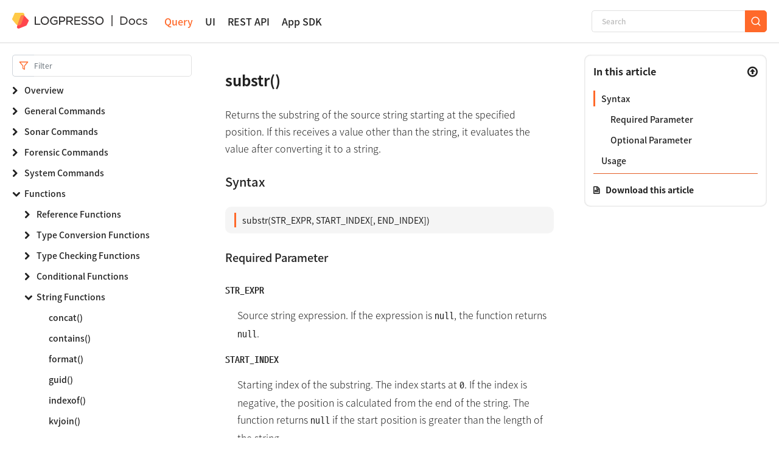

--- FILE ---
content_type: text/css; charset=utf-8
request_url: https://docs.logpresso.com/static/index.css
body_size: 6967
content:
@import url("//cdn.jsdelivr.net/gh/wan2land/d2coding/d2coding-full.css");
@font-face {
  font-family: "Noto Sans KR";
  font-style: normal;
  font-weight: 100;
  src: url(//fonts.gstatic.com/ea/notosanskr/v2/NotoSansKR-Thin.woff2) format("woff2"), url(//fonts.gstatic.com/ea/notosanskr/v2/NotoSansKR-Thin.woff) format("woff"), url(//fonts.gstatic.com/ea/notosanskr/v2/NotoSansKR-Thin.otf) format("opentype");
}
@font-face {
  font-family: "Noto Sans KR";
  font-style: normal;
  font-weight: 300;
  src: url(//fonts.gstatic.com/ea/notosanskr/v2/NotoSansKR-Light.woff2) format("woff2"), url(//fonts.gstatic.com/ea/notosanskr/v2/NotoSansKR-Light.woff) format("woff"), url(//fonts.gstatic.com/ea/notosanskr/v2/NotoSansKR-Light.otf) format("opentype");
}
@font-face {
  font-family: "Noto Sans KR";
  font-style: normal;
  font-weight: 400;
  src: url(//fonts.gstatic.com/ea/notosanskr/v2/NotoSansKR-Regular.woff2) format("woff2"), url(//fonts.gstatic.com/ea/notosanskr/v2/NotoSansKR-Regular.woff) format("woff"), url(//fonts.gstatic.com/ea/notosanskr/v2/NotoSansKR-Regular.otf) format("opentype");
}
@font-face {
  font-family: "Noto Sans KR";
  font-style: normal;
  font-weight: 500;
  src: url(//fonts.gstatic.com/ea/notosanskr/v2/NotoSansKR-Medium.woff2) format("woff2"), url(//fonts.gstatic.com/ea/notosanskr/v2/NotoSansKR-Medium.woff) format("woff"), url(//fonts.gstatic.com/ea/notosanskr/v2/NotoSansKR-Medium.otf) format("opentype");
}
@font-face {
  font-family: "Noto Sans KR";
  font-style: normal;
  font-weight: 700;
  src: url(//fonts.gstatic.com/ea/notosanskr/v2/NotoSansKR-Bold.woff2) format("woff2"), url(//fonts.gstatic.com/ea/notosanskr/v2/NotoSansKR-Bold.woff) format("woff"), url(//fonts.gstatic.com/ea/notosanskr/v2/NotoSansKR-Bold.otf) format("opentype");
}
@font-face {
  font-family: "Noto Sans KR";
  font-style: normal;
  font-weight: 900;
  src: url(//fonts.gstatic.com/ea/notosanskr/v2/NotoSansKR-Black.woff2) format("woff2"), url(//fonts.gstatic.com/ea/notosanskr/v2/NotoSansKR-Black.woff) format("woff"), url(//fonts.gstatic.com/ea/notosanskr/v2/NotoSansKR-Black.otf) format("opentype");
}
html {
  height: 100%;
}
html body {
  height: 100%;
  max-width: 1800px;
  font-family: "Noto Sans KR", "Open Sans", "Helvetica Neue", sans-serif;
  font-size: 13px;
  background: #fff;
  line-height: 24px;
  text-align: left;
  font-weight: normal;
  color: #212121;
  margin: 0;
  display: contents;
}
html body .search-wrapper form {
  display: flex;
}
html body .search-wrapper form input {
  width: 195px;
  border: 1px solid #e0e0e0;
  border-right: 0;
  box-sizing: border-box;
  border-radius: 5px 0 0 5px;
  padding: 8px 16px;
  font-weight: 500;
  font-size: 12px;
  line-height: 18px;
  font-family: "Noto Sans KR";
  font-style: normal;
}
html body .search-wrapper form input::placeholder {
  color: #BDBDBD;
}
html body .search-wrapper form button {
  font-weight: 700;
  font-size: 12px;
  line-height: 18px;
  font-family: "Noto Sans KR";
  font-style: normal;
  display: flex;
  justify-content: center;
  align-items: center;
  border: 1px solid #ff692a;
  border-radius: 0 5px 5px 0;
  padding: 8px;
}
html body .search-wrapper form button svg {
  width: 18px;
  height: 18px;
}
html body h1 {
  font-size: 34px;
  font-weight: 500;
  line-height: 50px !important;
}
html body h2 {
  font-size: 28px;
  font-weight: 500;
  line-height: 42px !important;
}
html body h3 {
  font-size: 24px;
  font-weight: 700;
  line-height: 36px !important;
}
html body h4 {
  font-size: 20px;
  font-weight: 500;
  line-height: 34x !important;
}
html body h5 {
  font-size: 18px;
  font-weight: 500;
  line-height: 32px !important;
}
html body h6 {
  font-size: 16px;
  font-weight: 500;
  line-height: 30px !important;
}
html body .alert {
  font-size: 14px;
  font-weight: 300;
  line-height: 22px;
}
html body .alert-title {
  font-size: 14px;
  font-weight: 500;
  line-height: 22px;
}
html body th,
html body dt {
  font-size: 16px;
  font-weight: 700;
  line-height: 24px;
}
html body p,
html body li,
html body td,
html body dd {
  font-size: 16px;
  font-weight: 300;
  line-height: 28px;
}
html body code,
html body .command {
  font-size: inherit;
  font-weight: inherit;
  line-height: inherit;
}
html body .code-wrapper code,
html body .command-wrapper code,
html body .code-wrapper .command,
html body .command-wrapper .command,
html body .code-wrapper .clipboard.icon .icon-copy,
html body .command-wrapper .clipboard.icon .icon-copy {
  font-size: 14px;
  font-weight: 400;
  line-height: 24px;
}
html body h1,
html body h2,
html body h3,
html body h4,
html body h5,
html body h6 {
  margin: 0;
}
html body * {
  letter-spacing: 0 !important;
}
html body a:hover {
  color: #ff7d4a !important;
}
html body pre {
  font-family: "Noto Sans KR", "Open Sans", "Helvetica Neue", sans-serif;
}
html body .form-control {
  display: block;
  width: 100%;
  padding: 8px;
  font-size: 12px;
  line-height: 18px;
  color: #212121;
  background-color: #fff;
  background-clip: padding-box;
  border: 1px solid #e0e0e0;
  border-radius: 5px;
  transition: none;
}
html body .form-control:focus {
  color: #212121;
  border-color: #e0e0e0;
  box-shadow: none;
}
html body label {
  margin: 0;
}
html body .ch-desk-messenger {
  bottom: 50px !important;
}
html body .dblqKJ {
  margin-bottom: 26px;
}
html body p {
  margin-bottom: 0;
}
html body .icon-remove {
  cursor: pointer;
}
html body .was-validated .form-control:invalid {
  border-color: #ff2a31;
}
html body .invalid-feedback {
  color: #ff2a31;
  font-style: normal;
  font-weight: 500;
  font-size: 10px;
  line-height: 15px;
}
html body legend {
  width: auto;
  margin-bottom: 0;
}
html body input:focus {
  outline: none;
}
html body .menu-toggle {
  display: none;
  color: #212121;
}
html body button:focus {
  outline: none;
}
html body .btn {
  display: inline-block;
  text-align: center;
  white-space: nowrap;
  vertical-align: middle;
  -webkit-user-select: none;
  -moz-user-select: none;
  -ms-user-select: none;
  user-select: none;
  padding: 0.375rem 0.75rem;
  border: 1px solid #bdbdbd;
  border-radius: 5px;
  font-style: normal;
  font-weight: 500;
  font-size: 16px;
  line-height: 23px;
  background: #ffffff;
}
html body .btn.btn-default {
  width: 38px;
}
html body .btn:focus {
  box-shadow: none;
}
html body .btn-icon-text {
  display: flex;
  align-items: center;
}
html body .btn-icon-text > *:not(:last-child) {
  margin-right: 8px;
}
html body .btn-icon-text svg {
  width: 18px;
  height: 18px;
}
html body ul {
  margin: 0 !important;
}
html body a {
  color: #212121;
}
html body a:hover {
  color: inherit;
  text-decoration: none;
  text-decoration-line: none;
}
html body .btn:not(:disabled):not(.disabled) {
  cursor: pointer;
}
html body .btn.btn-primary {
  color: #fff !important;
}
html body .btn-primary,
html body .btn-primary:hover,
html body .datepicker table tr td.active.active,
html body .datepicker table tr td.active.highlighted.active,
html body .datepicker table tr td.active.highlighted:active,
html body .datepicker table tr td.active:active {
  background-color: #ff692a !important;
  border-color: #ff692a !important;
}
html body a {
  text-decoration: none;
  text-decoration-line: none;
}
html body .page-link {
  color: #ff692a;
}
html body .dropdown-menu {
  min-width: auto;
  padding: 10px;
  background: #ffffff;
  border: 1px solid #e0e0e0;
  box-sizing: border-box;
  box-shadow: 0px 1px 3px rgba(0, 0, 0, 0.15);
  border-radius: 5px;
}
html body .dropdown-menu hr {
  margin: 5px 0;
  border-color: #e0e0e0;
}
html body .dropdown-menu > *:not(:last-child) {
  margin-bottom: 8px;
}
html body .dropdown-menu .dropdown-item {
  padding: 8px;
  letter-spacing: 0;
}
html body .dropdown-menu .dropdown-item.active,
html body .dropdown-menu .dropdown-item:active {
  background: inherit;
}
html body .dropdown-menu .dropdown-item:hover {
  border-radius: 5px;
  background: inherit;
  cursor: pointer;
}
html *,
html ::after,
html ::before {
  box-sizing: border-box;
}
.layout-wrapper {
  height: auto;
  min-height: calc(100% - 68px);
}
.layout-header {
  width: 100%;
  display: flex;
  justify-content: center;
  background: #fff;
  box-shadow: 0px 1px 0px rgba(0, 0, 0, 0.15);
}
.layout-header ul {
  list-style-type: none;
}
.layout-header .header-wrapper {
  max-width: 1440px;
  padding: 0 20px;
  width: 100%;
  height: 70px;
  display: flex;
  align-items: center;
}
.layout-header .header-wrapper .button-left {
  display: flex;
  justify-content: space-between;
}
.layout-header .header-wrapper .button-left.reactive-sm {
  display: none;
}
.layout-header .header-wrapper .header-menu-wrapper {
  display: flex;
  margin-left: 28px;
}
.layout-header .header-wrapper .link {
  font-style: normal;
  font-weight: 500;
  font-size: 16px;
  line-height: 23px;
  display: flex;
  align-items: center;
  text-align: center;
  color: #212121;
  margin-right: 20px;
}
.layout-header .header-wrapper .link.active {
  color: #ff692a;
}
.layout-header .header-wrapper .default-link .link.active {
  color: #212121;
}
.layout-header .header-wrapper .logo-wrapper .logo-link img {
  height: 26px;
  margin-top: -3px;
}
.layout-header .header-wrapper .button-right {
  padding: 0;
  margin-left: auto !important;
}
.layout-header .header-wrapper .button-right form {
  display: flex;
}
.layout-header .header-wrapper .button-right form input {
  width: 252px;
}
.layout-header .header-wrapper .header-menu-right {
  float: right;
}
.layout-header .header-wrapper .dropdown-toggle::after {
  display: none;
}
.layout-header .header-wrapper .dropdown-toggle {
  padding: 6px 0;
  border-radius: 5px;
  border: 1px solid #fff;
  margin-left: auto;
}
.layout-header .header-wrapper .dropdown-toggle.menu-toggle {
  font-size: 20px;
}
.layout-header .header-wrapper .dropdown-menu {
  right: 0;
  padding: 20px;
  background: #ffffff;
  border: 1px solid #e0e0e0;
  box-sizing: border-box;
  border-radius: 0;
  font-size: 13px;
  min-width: auto !important;
}
.layout-header .header-wrapper .dropdown-menu.main-menu {
  transform: none !important;
  top: 68px !important;
  right: 0 !important;
}
.layout-header .header-wrapper .dropdown-menu form {
  display: flex;
}
.layout-header .header-wrapper .dropdown-menu form input {
  width: 100%;
}
.layout-header .header-wrapper .dropdown-menu a {
  width: 100%;
  margin-top: 20px;
  display: flex;
  align-items: center;
  justify-content: center;
  margin-right: 0;
}
.layout-header .header-wrapper .dropdown-menu hr {
  margin: 5px 0;
  border-color: #e0e0e0;
}
.layout-header .header-wrapper .dropdown-menu .dropdown-item {
  height: 31px;
  display: flex;
  align-items: center;
  padding: 5px;
  font-style: normal;
  font-weight: 500;
  font-size: 14px;
  line-height: 20px;
  color: #212121;
}
.layout-header .header-wrapper .dropdown-menu .dropdown-item:hover {
  background: #ff692a;
  border-radius: 5px;
  color: #fff;
}
.layout-content {
  display: flex;
  justify-content: center;
}
.layout-content ul {
  list-style: none;
}
.layout-content nav {
  width: 300px;
  display: flex;
  flex-direction: column;
}
.layout-content nav.toc-container {
  width: 300px;
  min-width: 300px;
}
.layout-content nav.toc-container .toc-content {
  width: 300px;
  position: fixed;
  top: 90px;
  bottom: 10px;
  overflow-x: hidden;
  overflow-y: auto;
}
.layout-content nav.toc-container .toc-content.filtered ul {
  padding-top: 0 !important;
}
.layout-content nav.toc-container .toc-content.filtered li {
  padding-bottom: 0 !important;
  padding-top: 10px;
}
.layout-content nav.toc-container .toc-content .nav-header {
  display: none;
}
.layout-content nav.toc-container .toc-content form .input-prepend {
  display: flex;
  width: 100%;
  flex-direction: row;
}
.layout-content nav.toc-container .toc-content form .input-prepend .add-on {
  width: 36px;
}
.layout-content nav.toc-container .toc-content form .input-prepend .add-on + input {
  flex: 1;
}
.layout-content nav.toc-container .toc-content form {
  display: block;
}
.layout-content nav.toc-container .toc-content form .input-prepend {
  display: flex;
  padding-right: 5px;
}
.layout-content nav.toc-container .toc-content form .add-on {
  width: 36px;
  display: flex;
  justify-content: center;
  align-items: center;
  border: 1px solid #ced4da;
  border-top-left-radius: 5px;
  border-bottom-left-radius: 5px;
  border-right: 0;
  font-size: 19px;
}
.layout-content nav.toc-container .toc-content form .add-on svg {
  color: #ff692a;
  width: 16px;
}
.layout-content nav.toc-container .toc-content form .add-on + input {
  flex: 1;
  padding-left: 0;
  border-left: 0;
  border-top-left-radius: 0;
  border-bottom-left-radius: 0;
  font-style: normal;
  font-weight: 400;
  font-size: 12px;
  line-height: 18px;
  color: #212121;
}
.layout-content nav.toc-container .toc-content form .add-on + input:focus {
  outline: none !important;
}
.layout-content nav.toc-container .toc-content ul {
  list-style: none;
  font-style: normal;
  font-weight: 500;
  font-size: 14px;
  line-height: 22px;
  color: #212121;
}
.layout-content nav.toc-container .toc-content ul li {
  padding-bottom: 10px;
  font-style: normal;
  font-weight: 500;
  font-size: 14px;
  line-height: 24px;
}
.layout-content nav.toc-container .toc-content ul li:last-child {
  padding-bottom: 0;
}
.layout-content nav.toc-container .toc-content ul li:not(.parent) {
  padding-left: 20px;
}
.layout-content nav.toc-container .toc-content > ul {
  padding: 10px 0 0 0;
  display: block;
}
.layout-content nav.toc-container .toc-content > ul li.parent ul {
  padding: 10px 0 0 20px;
}
.layout-content nav.toc-container .toc-content > ul li.parent ul li ul {
  padding: 10px 0 0 20px;
}
.layout-content nav.toc-container .toc-content > ul li.parent > ul {
  display: none;
}
.layout-content nav.toc-container .toc-content > ul li.parent > ul.nav-open {
  display: block;
}
.layout-content nav.toc-container .toc-content > ul li.parent > ul.nav-close {
  display: none;
}
.layout-content nav.toc-container .toc-content > ul li.parent > a {
  padding-left: 0;
}
.layout-content nav.toc-container .toc-content > ul li.parent .link-wrapper .icon-wrapper {
  width: 20px;
  display: inline-block;
}
.layout-content nav.toc-container .toc-content > ul li.parent .link-wrapper i {
  cursor: pointer;
}
.layout-content nav.toc-container .toc-content > ul li.parent .link-wrapper i:hover {
  color: #ff7d4a;
}
.layout-content nav.toc-container .toc-content > ul li.parent .link-wrapper .icon-wrapper + a {
  padding-left: 0;
}
.layout-content nav.toc-container .toc-content > ul li.parent.active-li {
  display: block;
}
.layout-content nav.toc-container .toc-content > ul li.parent .active-parent > .active {
  color: #ff692a;
}
.layout-content section article .btn-toc-open {
  display: none;
}
.layout-footer {
  width: 100%;
  display: flex;
  justify-content: center;
  background-color: #263238;
  position: relative;
}
.layout-footer .footer-wrapper {
  max-width: 1400px;
  padding: 16px 52px;
  width: 100%;
}
.layout-footer .footer-wrapper .footer-top {
  height: 204px;
  display: flex;
  flex-direction: row;
  justify-content: space-between;
  padding-top: 38px;
}
.layout-footer .footer-wrapper .footer-top.reactive-sm {
  display: none;
}
.layout-footer .footer-wrapper .footer-top .footer-row {
  flex: 1 1 0px;
}
.layout-footer .footer-wrapper .footer-top .footer-row a {
  font-style: normal;
  font-weight: bold;
  font-size: 10px;
  line-height: 14px;
  display: flex;
  align-items: center;
  text-align: center;
  color: #fafafa !important;
  padding-bottom: 10px;
}
.layout-footer .footer-wrapper .footer-top .footer-row a:first-child {
  font-size: 12px;
  line-height: 17px;
  color: #fafafa;
}
.layout-footer .footer-wrapper .footer-bottom {
  justify-content: space-between;
  display: flex;
  align-items: center;
  text-align: center;
  color: #e0e0e0;
  font-weight: 500;
  font-size: 10px;
  line-height: 12px;
  font-family: "Noto Sans KR";
  font-style: normal;
}
.layout-footer .footer-wrapper .footer-bottom a {
  color: #fafafa;
}
.layout-footer .footer-wrapper .footer-bottom .footer-bottom-left .btn-locale {
  padding: 8px;
  color: #fafafa;
  background-color: inherit;
  font-weight: 700;
  font-size: 12px;
  line-height: 18px;
  font-family: "Noto Sans KR";
  font-style: normal;
  width: 114px;
}
.layout-footer .footer-wrapper .footer-bottom .footer-bottom-left .btn-locale svg:last-child {
  margin-left: auto;
}
.layout-footer .footer-wrapper .footer-bottom .footer-bottom-left .dropdown-menu {
  padding: 8px;
  margin: 0;
  top: -4px !important;
  min-width: auto;
  width: 114px;
}
.layout-footer .footer-wrapper .footer-bottom .footer-bottom-left .dropdown-menu .dropdown-item {
  color: #212121;
  padding: 8px 44px 8px 8px;
  font-weight: 700;
  font-size: 12px;
  line-height: 18px;
  font-family: "Noto Sans KR";
  font-style: normal;
}
.layout-footer .footer-wrapper .footer-bottom .footer-bottom-right {
  display: flex;
}
.layout-footer .footer-wrapper .footer-bottom .footer-bottom-right > *:not(:last-child) {
  margin-right: 16px;
}
.layout-footer .footer-wrapper .footer-bottom .footer-bottom-right .footer-bottom-link-wrapper > *:not(:last-child) {
  margin-right: 8px;
}
@media screen and (max-width: 1440px) {
  html body,
  .layout-header .header-wrapper,
  .layout-footer .footer-wrapper {
    min-width: 1280px;
  }
  .table-wrapper {
    overflow: auto;
  }
  .table-wrapper .table {
    width: auto !important;
  }
}
@media screen and (max-width: 1279px) {
  html body,
  .layout-header .header-wrapper,
  .layout-footer .footer-wrapper {
    min-width: 768px;
  }
  .dropdown-toggle.user-icon {
    display: flex !important;
  }
  .dropdown-toggle.user-icon::after {
    display: none;
  }
  .dropdown-toggle.login-name {
    display: none !important;
  }
  .dropdown-menu.show {
    width: 140px;
    transform: translate3d(-83px, 0px, 0px) !important;
    top: 50px !important;
    right: auto !important;
  }
  .dropdown-menu.main-menu {
    right: 0 !important;
    width: 100%;
  }
  .layout-header .header-wrapper .dropdown.show .dropdown-toggle {
    flex-direction: row-reverse;
    border-color: #fff;
  }
  .layout-content header .button-group-wrapper .button-group .button-group-left,
  .layout-content header .button-group-wrapper .button-group .button-group-right {
    width: 48%;
    justify-content: normal;
  }
  .layout-content header .button-group-wrapper .button-group .button-group-top,
  .layout-content header .button-group-wrapper .button-group .button-group-bottom {
    display: flex;
    justify-content: space-between;
    margin-bottom: 10px;
  }
  .layout-content header .button-group-wrapper .button-group .input-legend {
    width: 27%;
    margin-right: 0;
  }
  .layout-content header .button-group-wrapper .button-group .btn-action,
  .layout-content header .button-group-wrapper .button-group .btn-download {
    width: 48%;
  }
  .layout-content header .button-group-wrapper .button-group input {
    width: 73% !important;
  }
  .layout-header .header-wrapper .reactive-sm {
    display: flex;
  }
  .layout-header .header-wrapper .reactive-lg {
    display: none;
  }
  .layout-header .header-wrapper .header-menu-wrapper {
    display: none;
  }
  .tabs-wrapper .tab-loglist {
    margin-right: 0 !important;
  }
  .button-group-left * {
    margin-right: 0;
  }
  .button-group-right input {
    margin-left: 0;
  }
  .button-group-right div {
    padding-left: 7%;
  }
  .layout-content nav.toc-container {
    min-width: 200px;
    width: 200px;
  }
  .layout-content nav.toc-container .toc-content {
    min-width: 200px;
    width: 200px;
  }
  .layout-footer .footer-wrapper .footer-bottom-left .dropdown.show .dropdown-toggle {
    flex-direction: row-reverse;
    border-color: #fff;
  }
  .layout-footer .footer-wrapper .footer-bottom-left .dropdown-toggle.menu-toggle {
    padding: 8px;
  }
  .layout-footer .footer-wrapper .footer-bottom-left .dropdown-toggle.menu-toggle svg {
    width: 24px;
    height: 24px;
  }
  .layout-footer .footer-wrapper .footer-bottom-left .dropdown-toggle.user-icon {
    display: flex !important;
  }
  .layout-footer .footer-wrapper .footer-bottom-left .dropdown-toggle.user-icon::after {
    display: none;
  }
  .layout-footer .footer-wrapper .footer-bottom-left .dropdown-toggle.login-name {
    display: none !important;
  }
  .layout-footer .footer-wrapper .footer-bottom-left .dropdown-menu.show {
    top: -100px !important;
    right: auto !important;
    transform: none !important;
  }
  .layout-footer .footer-wrapper .footer-bottom-left .dropdown-menu.show.user-menu {
    transform: translate3d(-83px, 0px, 0px) !important;
    min-width: 140px;
  }
  .layout-footer .footer-wrapper .footer-bottom-left .dropdown-menu.main-menu {
    width: 100%;
  }
}
@media screen and (max-width: 767px) {
  html body,
  .layout-header .header-wrapper,
  .layout-footer .footer-wrapper {
    min-width: 375px;
  }
  .layout-wrapper {
    min-height: calc(100% - 128px);
  }
  .layout-header .header-wrapper .button-left {
    flex-direction: row;
  }
  .layout-footer .footer-wrapper .footer-bottom {
    flex-direction: column;
    padding: 8px;
  }
  .layout-footer .footer-wrapper .footer-bottom {
    width: 100%;
    flex-direction: column;
  }
  .layout-footer .footer-wrapper .footer-bottom .footer-bottom-left {
    margin-bottom: 16px;
  }
  .layout-footer .footer-wrapper .footer-bottom .footer-bottom-left .dropdown-menu {
    width: 100%;
    transform: none !important;
    top: -98px !important;
  }
  .layout-footer .footer-wrapper .footer-bottom .footer-bottom-right {
    flex-direction: column;
  }
  .layout-footer .footer-wrapper .footer-bottom .footer-bottom-right .copyright {
    margin-bottom: 16px;
  }
  .layout-content nav {
    display: none;
  }
  .layout-content nav.toc-container {
    width: 100%;
    min-width: 100%;
  }
  .layout-content nav.toc-container form .input-prepend {
    display: flex;
    width: 100%;
    flex-direction: row;
  }
  .layout-content nav.toc-container form .input-prepend .add-on {
    width: 36px;
  }
  .layout-content nav.toc-container form .input-prepend .add-on + input {
    flex: 1;
  }
  .layout-content nav.toc-container .toc-content {
    top: 0 !important;
    left: 0;
    padding: 10px;
    width: 100%;
    min-width: 100%;
    bottom: 10px;
  }
  .layout-content nav.toc-container .toc-content form .input-prepend {
    padding: 0;
  }
  .layout-content nav.toc-container .toc-content .nav-header {
    display: flex;
    justify-content: space-between;
  }
  .layout-content nav.toc-container .toc-content .nav-header .nav-subject {
    margin-bottom: 10px;
    font-style: normal;
    font-weight: 500;
    font-size: 18px;
    line-height: 28px;
    display: flex;
    align-items: center;
    color: #212121;
  }
  .layout-content nav.toc-container .toc-content .nav-header svg {
    cursor: pointer;
  }
  .layout-content section article .btn-toc-open {
    border: 1px solid #e0e0e0;
    box-sizing: border-box;
    border-radius: 5px;
    background: none;
    display: flex;
    align-items: center;
    padding: 10px 15px;
    margin-bottom: 20px;
    width: 100%;
    cursor: pointer;
    outline: 0;
  }
  .layout-content section article .btn-toc-open * {
    margin-top: 0 !important;
  }
  .layout-content section article .btn-toc-open .icon-reorder {
    margin-right: 10px;
    color: #212121;
  }
  .layout-content section article .btn-toc-open span {
    font-weight: 500;
    font-size: 18px;
    line-height: 28px;
    color: #212121;
  }
  .toast {
    min-width: 0 !important;
  }
  .toast .toast-message {
    margin: 0 15px 0 10px;
  }
}
.index-container {
  max-width: 1440px;
  width: 1440px;
  min-width: 1440px;
  display: flex;
  padding: 20px;
}
.index-container section {
  margin: 0;
  margin-left: 50px;
  max-width: 1410px;
  width: 1410px;
  min-width: 1050px;
}
.index-container section .btn-nav-open {
  display: none;
}
.index-container section article {
  width: 100%;
}
.index-container section article .header-wrapper {
  display: flex;
  align-items: center;
  justify-content: flex-end;
  margin-bottom: 5px;
}
.index-container section article .header-wrapper .version-selector {
  font-weight: 500;
  font-size: 12px;
  line-height: 18px;
}
.index-container section article .header-wrapper .version-selector select {
  text-indent: 7px;
  width: 71px;
  height: 36px;
  font-weight: 500;
  font-size: 12px;
  line-height: 18px;
  padding: 7px 0;
  border: 1px solid #e0e0e0;
  border-radius: 5px;
  margin: 0 8px 0 4px;
  color: #212121;
  background: #fff;
}
.index-container section article .header-wrapper .version-selector select:focus {
  outline: none;
}
.index-container section article .header-wrapper a.btn {
  display: flex;
  flex-direction: row;
  justify-content: center;
  align-items: center;
  padding: 8px 16px 8px 12px;
  background: #ffffff;
  border: 1px solid #e0e0e0;
  box-sizing: border-box;
  border-radius: 5px;
  font-style: normal;
  font-weight: 700;
  font-size: 12px;
  line-height: 18px;
  color: #212121;
}
.index-container section article .header-wrapper a.btn::before {
  font-family: "FontAwesome";
  content: "\f019";
  margin-right: 10px;
}
.index-container section article .header-wrapper h1 {
  margin: 0;
  margin-right: auto;
  font-weight: 500;
  font-size: 34px;
  color: #212121;
}
.index-container section article .card-wrapper {
  display: flex;
  flex-flow: column wrap;
  align-content: start;
  height: 732px;
}
.index-container section article .card-wrapper .card {
  width: 33.33333333%;
  border: none;
  background: #ffffff;
  padding: 15px;
  flex: none;
  display: block;
}
.index-container section article .card-wrapper .card .card-body {
  box-shadow: 0px 0px 3px rgba(0, 0, 0, 0.25);
  padding: 15px;
}
.index-container section article .card-wrapper .card .card-body .card-btn-wrapper {
  display: flex;
  justify-content: space-between;
}
.index-container section article .card-wrapper .card .card-body .card-btn-wrapper a {
  width: 100%;
  margin: 5px;
}
.index-container section article .card-wrapper .card .card-body .card-title {
  padding-bottom: 20px;
  margin: 0;
  font-weight: 500;
  font-size: 16px;
  line-height: 24px;
  display: flex;
  align-items: center;
  color: #212121;
}
.index-container section article .card-wrapper .card .card-body .card-text {
  font-style: normal;
  font-weight: 400;
  font-size: 14px;
  line-height: 22px;
  color: #212121;
  padding-bottom: 20px;
}
.index-container section article .card-wrapper .card .card-body ul {
  padding: 0;
}
.index-container section article .card-wrapper .card .card-body ul li {
  font-weight: 400;
  font-size: 14px;
  line-height: 22px;
  padding-bottom: 10px;
  color: #e65b22;
}
.index-container section article .card-wrapper .card .card-body ul li:hover {
  text-decoration-line: underline;
}
.index-container section article .card-wrapper .card .card-body ul li a {
  color: #e65b22;
}
.index-container section article .card-wrapper .card .card-body ul li a:hover {
  text-decoration-line: underline;
}
.index-container section article .card-wrapper .card .card-body ul li:last-child {
  padding: 0;
}
.index-container section article .card-wrapper .card:nth-child(3n + 1) {
  order: 1;
  padding-left: 0;
}
.index-container section article .card-wrapper .card:nth-child(3n + 2) {
  order: 2;
}
.index-container section article .card-wrapper .card:nth-child(3n) {
  order: 3;
  padding-right: 0;
}
.index-container section article .card-wrapper::before,
.index-container section article .card-wrapper::after {
  content: "";
  flex-basis: 100%;
  width: 0;
  order: 2;
}
@media screen and (max-width: 1439px) {
  .index-container {
    max-width: 1439px;
    width: 1439px;
    min-width: 1280px;
  }
  .index-container aside {
    display: none;
  }
  .index-container section {
    max-width: 1050px;
    width: 1050px;
    min-width: 634px;
    margin-right: 0;
  }
  .index-container section aside {
    display: block;
    margin: 0 1px 30px 1px;
  }
}
@media screen and (max-width: 1279px) {
  .index-container {
    max-width: 1279px;
    width: 1279px;
    min-width: 768px;
  }
  .index-container section {
    min-width: 478px;
    margin-right: 0;
  }
  .index-container section article .card-wrapper {
    flex-wrap: nowrap;
    height: auto !important;
  }
  .index-container section article .card-wrapper .card {
    width: 100%;
  }
  .index-container section article .card-wrapper .card:nth-child(3n + 1) {
    order: unset;
    padding-left: 0;
    padding: 15px 0;
  }
  .index-container section article .card-wrapper .card:nth-child(3n + 2) {
    order: unset;
    padding: 15px 0;
  }
  .index-container section article .card-wrapper .card:nth-child(3n) {
    order: unset;
    padding-right: 0;
    padding: 15px 0;
  }
}
@media screen and (max-width: 1024px) {
  .index-container section article .header-wrapper {
    flex-direction: column;
    align-items: start;
    display: block;
    margin-bottom: 10px;
  }
  .index-container section article .header-wrapper h1 {
    margin-bottom: 10px;
  }
  .index-container section article .header-wrapper .version-selector {
    margin-left: 0;
    display: inline-block;
  }
  .index-container section article .header-wrapper a.btn {
    display: inline-block;
    height: 36px;
  }
}
@media screen and (max-width: 767px) {
  .index-container {
    min-width: 375px;
  }
  .index-container section {
    min-width: 335px;
    margin-right: 0;
    margin-left: 0;
  }
  .index-container section .reactive-sm {
    display: flex;
  }
  .index-container section article .card-wrapper {
    flex-wrap: nowrap;
  }
  .index-container section article .card-wrapper .card {
    width: 100%;
  }
  .index-container section article .header-wrapper {
    flex-direction: column;
    align-items: start;
  }
  .index-container .dropdown-toggle .btn-nav-open {
    border: 1px solid #e0e0e0;
    box-sizing: border-box;
    border-radius: 5px;
    background: none;
    display: flex;
    align-items: center;
    padding: 10px;
    margin-bottom: 30px;
  }
  .index-container .dropdown-toggle .btn-nav-open .icon-reorder {
    margin-right: 10px;
  }
  .index-container .dropdown-toggle .btn-nav-open span {
    font-weight: 500;
    font-size: 18px;
    line-height: 28px;
    display: flex;
    align-items: center;
    color: #212121;
  }
}
.doc-container {
  max-width: 1440px;
  width: 1440px;
  min-width: 1440px;
  display: flex;
  padding: 20px;
}
.doc-container section {
  max-width: 1060px;
  width: 1060px;
  margin: 0 50px;
  overflow: hidden;
}
.doc-container section article {
  word-break: break-word;
}
.doc-container section article .external-link {
  text-decoration: underline;
  text-underline-offset: 3px;
}
.doc-container section article ul {
  list-style-type: disc;
  font-weight: 500;
  font-size: 16px;
  line-height: 30px;
  font-family: "Noto Sans KR";
  font-style: normal;
}
.doc-container section article li {
  font-weight: 300;
  font-size: 16px;
  line-height: 28px;
  font-family: "Noto Sans KR";
  font-style: normal;
}
.doc-container section article > ul {
  padding: 0 0 0 30px;
}
.doc-container section article > ul > li > a {
  font-style: normal;
  font-weight: 400;
  font-size: 16px;
  line-height: 22px;
}
.doc-container section article img {
  max-width: 100%;
  max-height: 500px;
  border-radius: 5px;
  border: none;
}
.doc-container section article p {
  font-weight: 300;
  font-size: 16px;
  line-height: 28px;
  font-family: "Noto Sans KR";
  font-style: normal;
}
.doc-container section article h1,
.doc-container section article h2,
.doc-container section article h3,
.doc-container section article h4,
.doc-container section article h5,
.doc-container section article h6 {
  padding: 10px 0;
}
.doc-container section article code {
  color: #212121;
}
.doc-container section article h1 {
  font-weight: 500;
  font-size: 34px;
  line-height: 50px;
  font-family: "Noto Sans KR";
  font-style: normal;
}
.doc-container section article h2 {
  font-weight: 500;
  font-size: 28px;
  line-height: 42px;
  font-family: "Noto Sans KR";
  font-style: normal;
}
.doc-container section article h3 {
  font-weight: 700;
  font-size: 24px;
  line-height: 36px;
  font-family: "Noto Sans KR";
  font-style: normal;
}
.doc-container section article h4 {
  font-weight: 500;
  font-size: 20px;
  line-height: 34px;
  font-family: "Noto Sans KR";
  font-style: normal;
}
.doc-container section article h5 {
  font-weight: 500;
  font-size: 18px;
  line-height: 32px;
  font-family: "Noto Sans KR";
  font-style: normal;
}
.doc-container section article h6 {
  font-weight: 500;
  font-size: 16px;
  line-height: 30px;
  font-family: "Noto Sans KR";
  font-style: normal;
}
.doc-container section article code {
  color: #212121;
  font-family: "D2Coding";
}
.doc-container section article .command-wrapper {
  padding: 10px;
  padding-left: 15px;
  background: #f5f5f5;
  border-radius: 10px;
}
.doc-container section article .command-wrapper * {
  margin-top: 0 !important;
}
.doc-container section article .command-wrapper .command {
  display: block;
  padding-left: 10px;
  border-left: 3px solid #ff692a;
  font-weight: 400;
  font-size: 14px;
  line-height: 24px;
  font-family: "Noto Sans KR";
  font-style: normal;
}
.doc-container section article .code-wrapper {
  position: relative;
}
.doc-container section article .code-wrapper * {
  margin-top: 0 !important;
}
.doc-container section article .code-wrapper .clipboard.icon {
  cursor: pointer;
  color: #212121;
  padding: 15px;
  position: absolute;
  right: 0;
}
.doc-container section article .code-wrapper .clipboard.icon i {
  vertical-align: top;
}
.doc-container section article .code-wrapper .clipboard.icon .icon-copy {
  font-size: 14px;
  font-weight: 400;
  line-height: 24px;
}
.doc-container section article .code-wrapper code {
  font-weight: 400;
  font-size: 14px;
  line-height: 24px;
  font-family: "D2Coding";
  font-style: normal;
}
.doc-container section article pre {
  padding: 15px 44px 15px 15px;
  background: #f5f5f5;
  border-radius: 10px;
  margin-bottom: 0;
}
.doc-container section article pre code {
  display: block;
  white-space: pre;
  overflow: auto;
}
.doc-container section article code,
.doc-container section article .command {
  font-size: inherit;
  font-weight: inherit;
  line-height: inherit;
}
.doc-container section article dl dt {
  font-weight: 700;
  font-size: 16px;
  line-height: 24px;
  font-family: "Noto Sans KR";
  font-style: normal;
}
.doc-container section article dl dd {
  padding: 0 0 0 20px;
  font-weight: 300;
  font-size: 16px;
  line-height: 28px;
  font-family: "Noto Sans KR";
  font-style: normal;
}
.doc-container section article .toc-content ul {
  list-style: none;
}
.doc-container section article .alert {
  padding: 15px;
  background: #fff8e4;
  border-radius: 10px;
}
.doc-container section article .alert * {
  margin-top: 0 !important;
}
.doc-container section article .alert .alert-title {
  display: flex;
  padding-bottom: 10px;
  font-weight: 500;
  font-size: 14px;
  line-height: 22px;
  font-family: "Noto Sans KR";
  font-style: normal;
}
.doc-container section article .alert .alert-title i,
.doc-container section article .alert .alert-title svg {
  height: 24px;
  margin-right: 4px;
}
.doc-container section article .alert .alert-title div {
  padding-top: 3px;
}
.doc-container section article .alert .alert-desc {
  padding-left: 4px;
  font-weight: 300;
  font-size: 14px;
  line-height: 22px;
  font-family: "Noto Sans KR";
  font-style: normal;
}
.doc-container section article .note {
  background: #fff8e4;
}
.doc-container section article .note .alert-title {
  color: #fba434;
}
.doc-container section article .caution {
  background: #ffebef;
}
.doc-container section article .caution .alert-title {
  color: #e4062c;
}
.doc-container section article .tip {
  background: #eceff1;
}
.doc-container section article .tip .alert-title {
  color: #455a64;
}
.doc-container section article .tip .alert-title i {
  font-size: 24px;
}
.doc-container section article table {
  width: 100%;
}
.doc-container section article table * {
  margin-top: 0 !important;
}
.doc-container section article table tbody tr {
  border-radius: 5px;
}
.doc-container section article table tbody tr:nth-child(2n + 1) {
  background-color: #f5f5f5;
}
.doc-container section article table th {
  padding: 5px;
  font-weight: 500;
  font-size: 14px;
  line-height: 24px;
  font-family: "Noto Sans KR";
  font-style: normal;
}
.doc-container section article table td {
  padding: 5px;
  font-weight: 400;
  font-size: 12px;
  line-height: 24px;
  font-family: "Noto Sans KR";
  font-style: normal;
}
.doc-container section article table td:first-child {
  border-top-left-radius: 5px;
  border-bottom-left-radius: 5px;
}
.doc-container section article table td:last-child {
  border-top-right-radius: 5px;
  border-bottom-right-radius: 5px;
  border-right: none;
}
.doc-container section article * {
  margin-top: 14px !important;
  margin-bottom: 0;
}
.doc-container section article * img {
  margin-top: 0 !important;
}
.doc-container section article aside {
  display: none;
}
.doc-container section article aside a {
  text-decoration: none;
}
.doc-container aside {
  min-width: 300px;
}
.doc-container aside .aside-content {
  width: 300px;
  position: fixed;
  top: 90px;
  bottom: 10px;
  overflow-x: hidden;
  overflow-y: auto;
}
.doc-container aside .aside-content * {
  margin-top: 0 !important;
}
.doc-container aside .aside-menu-container {
  padding: 15px;
  box-shadow: inset 0px 0px 3px rgba(0, 0, 0, 0.25);
  border-radius: 10px;
  font-style: normal;
}
.doc-container aside .aside-menu-container .aside-title {
  display: flex;
  justify-content: space-between;
  margin-bottom: 20px;
}
.doc-container aside .aside-menu-container .aside-title span {
  font-weight: 700;
  font-size: 16px;
  line-height: 24px;
}
.doc-container aside .aside-menu-container .aside-title a {
  font-size: 20px;
}
.doc-container aside .aside-menu-container ul {
  list-style: none;
  padding: 0;
}
.doc-container aside .aside-menu-container ul li {
  font-weight: 500;
  font-size: 14px;
  line-height: 22px;
  margin-bottom: 8px;
  padding-bottom: 0;
}
.doc-container aside .aside-menu-container ul li a {
  padding: 2px 10px;
  border-left: 3px solid #ffffff;
  display: block;
  margin-bottom: 8px;
}
.doc-container aside .aside-menu-container ul li.active > a {
  border-left: 3px solid #ff692a;
}
.doc-container aside .aside-menu-container ul li.parent {
  padding: 0;
}
.doc-container aside .aside-menu-container ul li.parent ul {
  padding-left: 15px;
}
.doc-container aside .aside-menu-container ul li.parent .link-wrapper {
  margin-bottom: 8px;
}
.doc-container aside .aside-menu-container ul li:last-child {
  margin-bottom: 0;
}
.doc-container aside hr {
  background: #ff692a;
  margin: 20px 0 15px 0;
}
.doc-container aside .download-btn-container {
  padding: 0;
}
.doc-container aside .download-btn-container a {
  font-style: normal;
  font-weight: 700;
  font-size: 14px;
  line-height: 18px;
}
.doc-container aside .download-btn-container a::before {
  font-family: "FontAwesome";
  content: "\F0F6";
  margin-right: 10px;
  font-size: 14px;
}
@media screen and (max-width: 1439px) {
  .doc-container {
    max-width: 1439px;
    min-width: 1280px;
  }
}
@media screen and (max-width: 1279px) {
  .doc-container {
    max-width: 1279px;
    min-width: 768px;
  }
  .doc-container aside {
    display: none;
  }
  .doc-container section {
    width: 100%;
    margin-right: 0;
  }
  .doc-container section article aside {
    display: block;
    margin: 0 1px 30px 1px;
  }
  .doc-container section {
    margin-right: 0;
  }
  .doc-container aside .aside-content {
    width: 100%;
    position: relative;
    top: auto;
    bottom: auto;
    overflow: hidden;
  }
}
@media screen and (max-width: 767px) {
  .doc-container {
    min-width: 375px;
  }
  .doc-container section {
    margin-right: 0;
    margin-left: 0;
  }
  .doc-container section .reactive-sm {
    display: flex;
  }
  .doc-container section .dropdown-menu.show {
    display: block;
  }
  .doc-container aside .aside-menu-container {
    margin-bottom: 15px;
  }
}
.search-container {
  display: flex;
  padding: 20px;
  max-width: 1440px;
  width: 1440px;
  min-width: 375px;
}
.search-container section {
  width: 100%;
}
.search-container section article form {
  display: flex;
  flex-direction: row;
  justify-content: space-between;
}
.search-container section article form input.form-control {
  display: inline-block;
  padding: 8px 16px 8px 12px;
  position: static;
  height: 40px;
  left: 0px;
  top: 0px;
  background: #ffffff;
  border: 1px solid #e0e0e0;
  box-sizing: border-box;
  border-radius: 5px;
  margin-right: 10px;
}
.search-container section article form button {
  display: flex;
  flex-direction: row;
  justify-content: center;
  align-items: center;
  padding: 8px 16px 8px 12px;
  position: static;
  width: 113px;
  height: 40px;
  left: 1163px;
  top: 0px;
  background: #ff692a;
  border-radius: 5px;
}
.search-container section article form button.reactive-sm {
  display: none;
}
.search-container section article form button.reactive-lg svg {
  margin-right: 8px;
}
.search-container section article form + p {
  color: #212121;
  margin-top: 10px;
}
.search-container section article hr {
  margin: 20px 0;
  background: #e0e0e0;
}
.search-container section article h5 a {
  font-weight: 500;
  font-size: 18px;
  line-height: 30px;
  display: flex;
  align-items: center;
  color: #e65b22;
}
.search-container section article h5 a:hover {
  text-decoration-line: underline;
}
.search-container section article blockquote {
  margin: 0;
  padding-bottom: 20px;
}
.search-container section article blockquote cite {
  font-weight: 400;
  font-size: 14px;
  line-height: 22px;
  color: #616161;
  font-style: normal;
  padding-bottom: 5px;
}
.search-container section article blockquote p {
  color: #212121;
}
.search-container section article blockquote p b {
  font-weight: 600;
}
.search-container section article .no-data-wrapper {
  text-align: center;
}
.search-container section article .no-data-wrapper img {
  padding: 50px 0;
}
.search-container section article .no-data-wrapper .no-data-title {
  font-weight: 500;
  font-size: 34px;
  line-height: 50px;
  text-align: center;
  color: #212121;
  margin-bottom: 20px;
}
.search-container section article .no-data-wrapper .no-data-desc {
  font-weight: 400;
  font-size: 16px;
  line-height: 28px;
  text-align: center;
  color: #212121;
}
.search-container ul {
  padding: 0;
}
.books-container {
  max-width: 1440px;
  width: 1440px;
  padding: 20px 0;
  display: flex;
  padding-top: calc 60%;
  background-image: url("../static/imgs/web-banner.png");
  background-repeat: no-repeat;
  background-position: right 0;
}
.books-container section {
  display: flex;
  justify-content: center;
  flex-direction: column;
  width: 1440px;
}
.books-container section article.docs-leadspace-container {
  padding: 41px 20px;
}
.books-container section article.docs-leadspace-container .docs-leadspace-title {
  padding-bottom: 10px;
}
.books-container section article.docs-leadspace-container .docs-leadspace-title h1 {
  color: #212121;
}
.books-container section article.docs-leadspace-container .docs-leadspace-desc p {
  color: #212121;
}
.books-container section article.docs-card-group-container .docs-card-group-title {
  padding: 20px;
}
.books-container section article.docs-card-group-container .docs-card-group-cards {
  display: flex;
  flex-direction: row;
  flex-wrap: wrap;
}
.books-container section article.docs-card-group-container .docs-card-group-cards .docs-card-wrapper {
  background: #ffffff;
  padding: 20px;
  width: 25%;
}
.books-container section article.docs-card-group-container .docs-card-group-cards .docs-card-wrapper .docs-card {
  padding: 30px;
  box-shadow: 0px 0px 3px rgba(0, 0, 0, 0.25);
  border-radius: 10px;
  height: 211px;
}
.books-container section article.docs-card-group-container .docs-card-group-cards .docs-card-wrapper .docs-card-img {
  width: 50px;
  height: 50px;
  margin-bottom: 15px;
}
.books-container section article.docs-card-group-container .docs-card-group-cards .docs-card-wrapper .docs-card-img.logo-enterprise,
.books-container section article.docs-card-group-container .docs-card-group-cards .docs-card-wrapper .docs-card-img.logo-sonar,
.books-container section article.docs-card-group-container .docs-card-group-cards .docs-card-wrapper .docs-card-img.logo-query {
  mask: url(../static/imgs/gray-bi.svg) no-repeat center;
  -webkit-mask: url(../static/imgs/gray-bi.svg) no-repeat center;
  background-color: #616161;
}
.books-container section article.docs-card-group-container .docs-card-group-cards .docs-card-wrapper .docs-card-img.logo-enterprise:hover,
.books-container section article.docs-card-group-container .docs-card-group-cards .docs-card-wrapper .docs-card-img.logo-sonar:hover,
.books-container section article.docs-card-group-container .docs-card-group-cards .docs-card-wrapper .docs-card-img.logo-query:hover {
  background-color: #ff692a;
}
.books-container section article.docs-card-group-container .docs-card-group-cards .docs-card-wrapper .docs-card-title {
  font-size: 18px;
  line-height: 30px;
  color: #212121;
  margin-bottom: 0;
}
.books-container section article.docs-card-group-container .docs-card-group-cards .docs-card-wrapper .docs-card-title:hover {
  color: #ff7d4a;
}
.books-container section article.docs-card-group-container .docs-card-group-cards .docs-card-wrapper .docs-card-desc {
  font-weight: 400;
  font-size: 16px;
  line-height: 28px;
  word-break: keep-all;
}
@media screen and (max-width: 1439px) {
  .books-container {
    max-width: 1439px;
    min-width: 1280px;
  }
  .books-container section article.docs-card-group-container .docs-card-group-cards .docs-card-wrapper {
    width: 33%;
  }
}
@media screen and (max-width: 1279px) {
  .books-container {
    max-width: 1279px;
    min-width: 768px;
  }
  .books-container section article.docs-card-group-container .docs-card-group-cards .docs-card-wrapper {
    width: 50%;
  }
}
@media screen and (max-width: 767px) {
  .books-container {
    min-width: 375px;
  }
  .books-container section article.docs-card-group-container .docs-card-group-cards .docs-card-wrapper {
    width: 100%;
  }
}
.toast {
  visibility: hidden;
  display: flex;
  align-items: center;
  justify-content: space-between;
  min-width: 360px;
  height: 64px;
  background: #E0E0E0;
  border-radius: 5px;
  font-style: normal;
  font-weight: 500;
  font-size: 16px;
  line-height: 23px;
  letter-spacing: 1.25px;
  color: #212121;
  position: fixed;
  z-index: 1;
  left: 30px;
  bottom: 50px;
  padding: 0 20px;
}
.toast.show {
  visibility: visible;
  -webkit-animation: fadein 0.5s, fadeout 0.5s 4.5s;
  animation: fadein 0.5s, fadeout 0.5s 4.5s;
}
@-webkit-keyframes fadein {
  from {
    bottom: 0;
    opacity: 0;
  }
  to {
    bottom: 50px;
    opacity: 1;
  }
}
@keyframes fadein {
  from {
    bottom: 0;
    opacity: 0;
  }
  to {
    bottom: 50px;
    opacity: 1;
  }
}
@-webkit-keyframes fadeout {
  from {
    bottom: 50px;
    opacity: 1;
  }
  to {
    bottom: 0;
    opacity: 0;
  }
}
@keyframes fadeout {
  from {
    bottom: 50px;
    opacity: 1;
  }
  to {
    bottom: 0;
    opacity: 0;
  }
}
.blank-layout-container {
  max-width: 1440px;
  width: 1440px;
}
.blank-layout-container .no-data-wrapper {
  text-align: center;
}
.blank-layout-container .no-data-wrapper a {
  color: #e65b22;
}
.blank-layout-container .no-data-wrapper img {
  padding: 50px 0;
  max-width: 346px;
}
.blank-layout-container .no-data-wrapper .no-data-title {
  font-weight: 500;
  font-size: 34px;
  line-height: 50px;
  text-align: center;
  color: #212121;
  margin-bottom: 20px;
}
.blank-layout-container .no-data-wrapper .no-data-desc {
  font-weight: 400;
  font-size: 16px;
  line-height: 28px;
  text-align: center;
  color: #212121;
}
@media screen and (max-width: 1439px) {
  .blank-layout-container {
    max-width: 1439px;
    min-width: 1024px;
  }
}
@media screen and (max-width: 1023px) {
  .blank-layout-container {
    max-width: 1023px;
    min-width: 768px;
  }
}
@media screen and (max-width: 767px) {
  .blank-layout-container {
    min-width: 375px;
  }
}
#img-modal {
  padding-left: 15px;
}
#img-modal.show {
  display: flex !important;
}
#img-modal .modal-dialog {
  max-width: fit-content;
}
#img-modal .modal-dialog .card-img-top {
  max-height: calc(100vh - 225px);
}
#img-modal .btn {
  padding: 8px 16px;
}
#modal.modal-overlay {
  width: 100%;
  height: 100%;
  position: fixed;
  left: 0;
  top: 0;
  display: none;
  flex-direction: column;
  align-items: center;
  justify-content: center;
  background: rgba(33, 33, 33, 0.5);
  backdrop-filter: blur(1.5px);
  -webkit-backdrop-filter: blur(1.5px);
}
#modal .modal-window {
  background: #fff;
  backdrop-filter: blur(13.5px);
  -webkit-backdrop-filter: blur(13.5px);
  border: 1px solid rgba(255, 255, 255, 0.18);
  box-shadow: 0px 0px 10px rgba(0, 0, 0, 0.5);
  border-radius: 10px;
  width: 440px;
  min-height: 167px;
  position: relative;
  padding: 16px;
}
#modal .modal-window .app-delete {
  display: none;
}
#modal .modal-window .app-delete.disabled {
  border: 1px solid #e0e0e0;
}
#modal .modal-window input::placeholder {
  color: #e0e0e0;
}
#modal .modal-window .title .modal-header-wrapper {
  display: inline-flex;
  justify-content: center;
  align-items: center;
}
#modal .modal-window .title .modal-header-wrapper svg {
  width: 24px;
  height: 24px;
  margin-right: 8px;
}
#modal .modal-window .title .modal-header-wrapper p {
  font-weight: 500;
  font-size: 16px;
  line-height: 24px;
  font-family: "Noto Sans KR";
  font-style: normal;
}
#modal .modal-window .title .close-area {
  display: inline;
  float: right;
  cursor: pointer;
}
#modal .modal-window .title .close-area svg {
  width: 20px;
  height: 20px;
}
#modal .modal-window .content {
  padding-top: 16px;
  min-height: 48px;
}
#modal .modal-window .content p.modal-alert {
  font-weight: 500;
  font-size: 14px;
  line-height: 21px;
  font-family: "Noto Sans KR";
  font-style: normal;
  margin-bottom: 16px;
  color: #e4062c;
}
#modal .modal-window .content p.modal-message {
  font-weight: 300;
  font-size: 14px;
  line-height: 21px;
  font-family: "Noto Sans KR";
  font-style: normal;
  margin-bottom: 8px;
}
#modal .modal-window .content input {
  font-weight: 500;
  font-size: 12px;
  line-height: 18px;
  font-family: "Noto Sans KR";
  font-style: normal;
  padding: 8px;
  border: 1px solid #ff946b;
  border-radius: 5px;
  width: 100%;
}
#modal .modal-window hr {
  margin: 16px 0;
  background: #e0e0e0;
}
#modal .modal-window .footer {
  display: flex;
  align-items: end;
  justify-content: end;
}
#modal .modal-window .footer .btn {
  padding: 8px 16px;
  display: flex;
  justify-content: center;
  align-items: center;
}
#modal .modal-window .footer .btn:hover {
  color: inherit;
}
#modal .modal-window .footer .btn svg {
  width: 18px;
  height: 18px;
  margin-right: 8px;
  vertical-align: top;
}
#modal .modal-window .footer .btn.btn-primary {
  margin-right: 16px;
}
#modal .modal-window .footer .btn.btn-primary:disabled {
  background-color: #bdbdbd !important;
  border-color: #bdbdbd !important;
  color: #e0e0e0 !important;
}
#modal .modal-window .footer .btn.app-delete {
  display: none;
}
@media screen and (max-width: 767px) {
  #modal .modal-window {
    width: 350px;
  }
}
@media screen and (max-width: 375px) {
  #img-modal {
    padding-left: 0;
  }
}
@media (min-width: 576px) {
  .modal-dialog {
    margin: 0 auto;
  }
}


--- FILE ---
content_type: text/css; charset=utf-8
request_url: https://cdn.jsdelivr.net/gh/wan2land/d2coding/d2coding-full.css
body_size: -537
content:
@font-face {
  font-family: 'D2Coding';
  font-style: normal;
  font-weight: 700;
  font-display: swap;
  src: local('D2Coding Bold'),
    url('fonts/d2coding-bold-full.woff2') format('woff2'),
    url('fonts/d2coding-bold-full.woff') format('woff'),
    url('fonts/d2coding-bold-full.ttf') format('truetype');
}

@font-face {
  font-family: 'D2Coding';
  font-style: normal;
  font-weight: 400;
  font-display: swap;
  src: local('D2Coding Regular'),
    url('fonts/d2coding-full.woff2') format('woff2'),
    url('fonts/d2coding-full.woff') format('woff'),
    url('fonts/d2coding-full.ttf') format('truetype');
}


--- FILE ---
content_type: text/javascript; charset=utf-8
request_url: https://docs.logpresso.com/static/js/modal.js
body_size: 297
content:
var imgModal = document.getElementById("img-modal");

window.addEventListener("keyup", (e) => {
	if (isImgModalOn() && e.key === "Escape") {
		imgModalOff();
	}
});

function imgModalOn(url) {
	$("#img-modal").attr({ src: url });
}

function isImgModalOn() {
	return imgModal.style.display === "block";
}

function imgModalOff() {
	$("#img-modal").modal("hide");
}

$(document).ready(function () {
	$(".img-fluid").click(function () {
		$("#img-modal .card-img-top").attr({ src: this.getAttribute("src"), alt: this.getAttribute("alt") });
		imgModalOn(this.getAttribute("src"));
		if (this.getAttribute("src").match("^blob")) {
			$("#img-modal .btn-icon-text").hide();
		}
	});
});


--- FILE ---
content_type: image/svg+xml
request_url: https://docs.logpresso.com/static/imgs/docs_logo.svg
body_size: 5824
content:
<svg xmlns="http://www.w3.org/2000/svg" viewBox="0 0 3417.63 400"><defs><style>.cls-1{fill:#363434;}.cls-2{fill:#ffca48;}.cls-3{fill:#ff454d;}.cls-4{fill:#ff7d4a;}</style></defs><g id="CI_White"><g id="Primary"><polygon class="cls-1" points="599.47 96.92 570 96.92 570 303.09 711.6 303.09 711.6 275.33 599.47 275.33 599.47 96.92"/><path class="cls-1" d="M827.07,93.5c-29.6,0-56.66,11.37-76.21,32-18.81,19.86-29.17,46.31-29.17,74.5,0,28.44,10.25,55,28.88,74.71,19.34,20.5,46.3,31.79,75.93,31.79s56.66-11.36,76.21-32c18.81-19.85,29.17-46.31,29.17-74.5,0-28.43-10.26-55-28.88-74.7C883.66,104.79,856.69,93.5,827.07,93.5Zm0,185.24a72.8,72.8,0,0,1-53.8-23C759.56,241.05,752,221.27,752,200c0-44.89,32-78.74,74.49-78.74a72.83,72.83,0,0,1,53.8,23C894,159,901.55,178.74,901.55,200,901.55,244.89,869.53,278.74,827.07,278.74Z"/><path class="cls-1" d="M1058.36,216.87H1119V261.2c-14.65,11.36-34.7,18.11-54,18.11-22.38,0-41.4-7.76-55-22.46-13.12-14.17-20.34-34.36-20.34-56.85,0-21.21,7.25-41,20.41-55.64a68.8,68.8,0,0,1,51.8-23.1c29.13,0,45.25,10.53,58.32,21.91l2.67,2.32,19.07-22.44-2.68-2.26c-23-19.38-45.17-27.29-76.53-27.29-29.15,0-55.76,11.42-74.93,32.14-18.35,19.84-28.46,46.25-28.46,74.36,0,29.42,10,56.21,28.13,75.46,19.15,20.31,45.66,31,76.68,31a123.72,123.72,0,0,0,82.3-31.33l1.17-1V189.68h-89.24Z"/><path class="cls-1" d="M1321.45,114.67c-13.8-11.61-33.3-17.75-56.4-17.75H1187V303.09h29.48V232.81h44.88c22.38,0,42.68-6.11,57.16-17.19,16.1-12.32,24.6-30.12,24.6-51.47C1343.11,143.7,1335.62,126.59,1321.45,114.67Zm-59.24,90.66h-45.74V124.68h46.88c31.78,0,50,14.49,50,39.76C1313.36,189.28,1293.28,205.33,1262.21,205.33Z"/><path class="cls-1" d="M1521.18,201.9c10.82-10.91,16.31-25,16.31-41.73s-5.82-31.74-16.39-42.31c-13.51-13.5-34.5-20.94-59.11-20.94h-89.16V303.09h29.48v-77.4H1454l57.77,77.4h36.36L1486,220.5C1500.38,217.05,1512.46,210.68,1521.18,201.9Zm-118.87-77.22h58c30.16,0,47.45,13,47.45,35.77,0,23.12-18.73,38.05-47.73,38.05h-57.69Z"/><polygon class="cls-1" points="1603.8 212.89 1712.51 212.89 1712.51 185.41 1603.8 185.41 1603.8 124.39 1725.32 124.39 1725.32 96.92 1574.32 96.92 1574.32 303.09 1726.74 303.09 1726.74 275.61 1603.8 275.61 1603.8 212.89"/><path class="cls-1" d="M1836.39,185.77c-43.37-9.29-51.31-19.17-51.31-35.28,0-17.21,16-29.23,38.91-29.23,20.28,0,37.84,6.63,55.28,20.84l2.82,2.3,17.31-23-2.64-2.13c-22-17.69-43.63-25.24-72.2-25.24-19.1,0-36.56,5.77-49.16,16.25a53.4,53.4,0,0,0-19.79,41.6c0,38.44,27.84,52.37,69.65,61.46,41.44,8.74,49,18.45,49,34.43,0,18.5-16.44,30.93-40.91,30.93-25.42,0-44.53-7.9-66-27.26l-2.68-2.43-18.47,21.86,2.54,2.27c25,22.35,51.64,32.75,83.72,32.75,20.42,0,38.07-5.58,51-16.15,13.39-10.89,20.46-26,20.46-43.68C1904,214.15,1883.82,196.11,1836.39,185.77Z"/><path class="cls-1" d="M2011.42,185.77c-43.37-9.29-51.31-19.17-51.31-35.28,0-17.21,16-29.23,38.91-29.23,20.27,0,37.84,6.63,55.28,20.84l2.81,2.3,17.32-23-2.64-2.13c-22-17.69-43.64-25.24-72.2-25.24-19.11,0-36.56,5.77-49.16,16.25a53.4,53.4,0,0,0-19.79,41.6c0,38.44,27.83,52.37,69.65,61.46,41.44,8.74,49,18.45,49,34.43,0,18.5-16.43,30.93-40.9,30.93-25.42,0-44.53-7.9-66-27.26l-2.68-2.43-18.47,21.86,2.53,2.27c25,22.35,51.64,32.75,83.73,32.75,20.42,0,38.07-5.58,51.05-16.15,13.38-10.89,20.46-26,20.46-43.68C2079.07,214.15,2058.84,196.11,2011.42,185.77Z"/><path class="cls-1" d="M2286.12,125.3c-19.34-20.51-46.31-31.8-75.93-31.8s-56.66,11.37-76.21,32c-18.81,19.86-29.17,46.31-29.17,74.5,0,28.44,10.25,55,28.88,74.71,19.34,20.5,46.31,31.79,75.93,31.79s56.66-11.36,76.21-32c18.81-19.85,29.17-46.31,29.17-74.5C2315,171.57,2304.74,145,2286.12,125.3Zm-75.93,153.44a72.82,72.82,0,0,1-53.8-23c-13.71-14.65-21.26-34.43-21.26-55.7,0-44.89,32-78.74,74.49-78.74a72.83,72.83,0,0,1,53.8,23c13.7,14.65,21.25,34.43,21.25,55.69C2284.67,244.89,2252.65,278.74,2210.19,278.74Z"/><path class="cls-2" d="M307.78,64.79A50,50,0,0,0,260,0L80,0A20,20,0,0,0,62.06,11.17L2.4,148.21A30.06,30.06,0,0,0,6.8,179L98,290.52a80,80,0,0,0,136.82-22.08Z"/><path class="cls-3" d="M417.81,209.09a20,20,0,0,0-3.32-22.87L311.29,78.28a60,60,0,0,0-99.9,22.29L123.28,346.76a40,40,0,0,0,52.26,50.53l176-69.59a30.12,30.12,0,0,0,15.17-14Z"/><path class="cls-4" d="M234.79,268.44,305,72.61a60,60,0,0,0-93.58,28l-77,215.23a80.09,80.09,0,0,0,100.43-47.36Z"/></g><rect class="cls-1" x="2515" y="60.92" width="24.17" height="278.17"/><path class="cls-1" d="M2811.63,96.92h-72.34V303.17h72.34c30.9,0,58.93-10.57,78.93-29.77,19.69-18.89,30.53-44.95,30.53-73.35v-.58C2921.09,140.05,2875.05,96.92,2811.63,96.92Zm-44.74,25.87h44.74c23.85,0,44.28,7.76,59.09,22.42,14.12,14,21.9,33.46,21.9,54.84v.57c0,45.15-33.3,76.68-81,76.68h-44.74Z"/><path class="cls-1" d="M3031.42,146.4c-44.92,0-80.11,35.19-80.11,80.11v.58c0,44.6,34.94,79.53,79.54,79.53a79.65,79.65,0,0,0,80.4-80.11v-.57C3111.25,181.34,3076.18,146.4,3031.42,146.4Zm0,135.5c-29.44,0-52.51-24.33-52.51-55.39v-.57c0-31.41,22.33-55.1,51.94-55.1s52.79,24.45,52.79,55.67v.58C3083.64,258.33,3061.19,281.9,3031.42,281.9Z"/><path class="cls-1" d="M3260.65,260.52C3247.24,274.91,3233,281.9,3217,281.9c-29.29,0-52.22-24.33-52.22-55.39v-.57c0-30.9,22.3-55.1,50.78-55.1,20,0,32.66,10.42,43.4,21.68l1.77,1.86,18-19.07-1.58-1.68c-11.93-12.68-29.69-27.23-61.32-27.23a77.24,77.24,0,0,0-56.17,23.83,80.75,80.75,0,0,0-22.51,56.28v.58A79.84,79.84,0,0,0,3159.67,283a77.5,77.5,0,0,0,56.16,23.64c31.9,0,50.17-15.8,62.51-29.57l1.59-1.78-17.62-16.54Z"/><path class="cls-1" d="M3368.15,213.54l-.58-.18c-18.49-5.63-36-10.94-36-23.1v-.57c0-11.45,10.58-19.14,26.33-19.14,13.56,0,28.72,5,42.7,14l2.11,1.37,12.57-20.84-2-1.29c-15.93-10.52-36.44-16.81-54.85-16.81-31.25,0-53.07,18.52-53.07,45v.58c0,29.87,29.45,38.24,51,44.35,20,5.59,35.33,10.89,35.33,23.83v.57c0,12.65-11.39,21.15-28.34,21.15-16.6,0-33.9-6.39-50-18.5l-2-1.5-14,19.73,1.78,1.44c17.05,13.82,41.23,22.41,63.1,22.41,15.33,0,29.22-4.35,39.1-12.26,10.64-8.51,16.27-20.54,16.27-34.77v-.57C3417.63,228.38,3387.84,219.45,3368.15,213.54Z"/></g></svg>

--- FILE ---
content_type: text/javascript; charset=utf-8
request_url: https://docs.logpresso.com/static/js/common.js
body_size: 285
content:
// 클립보드 복사
function copyToClipboard(text,msg) {
	var textArea = document.createElement("textarea");
	textArea.value = text;
	document.body.appendChild(textArea);
	textArea.select();
	document.execCommand("Copy");
	textArea.remove();
	toastOpen(msg);
}
function copyToTextClipboard(text,msg) {
	var textArea = document.createElement("textarea");
	textArea.value = text;
	document.body.appendChild(textArea);
	textArea.select();
	document.execCommand("Copy");
	textArea.remove();
	toastOpen(msg);
}
// 토스트 열기
function toastOpen(text) {
	setTimeout(function () {
		$(".toast-message").text(text);
		$(".toast").addClass("show");
	}, 200);
	setTimeout(function () {
		$(".toast").removeClass("show");
	}, 5000);
}
// 토스트 닫기
function closeToast() {
	$(".toast").removeClass("show");
}
